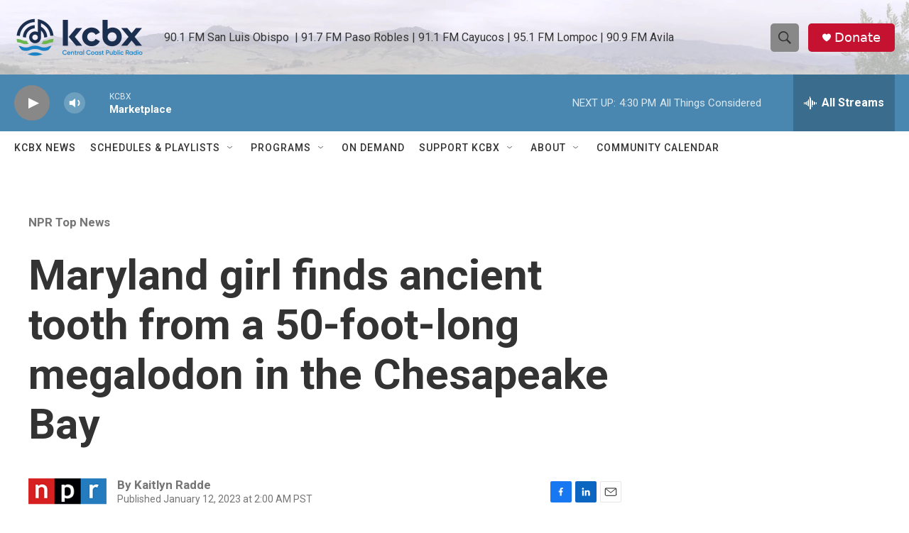

--- FILE ---
content_type: text/html; charset=utf-8
request_url: https://www.google.com/recaptcha/api2/aframe
body_size: 180
content:
<!DOCTYPE HTML><html><head><meta http-equiv="content-type" content="text/html; charset=UTF-8"></head><body><script nonce="gaSzn7AaOrvLbtsfpQL8Fw">/** Anti-fraud and anti-abuse applications only. See google.com/recaptcha */ try{var clients={'sodar':'https://pagead2.googlesyndication.com/pagead/sodar?'};window.addEventListener("message",function(a){try{if(a.source===window.parent){var b=JSON.parse(a.data);var c=clients[b['id']];if(c){var d=document.createElement('img');d.src=c+b['params']+'&rc='+(localStorage.getItem("rc::a")?sessionStorage.getItem("rc::b"):"");window.document.body.appendChild(d);sessionStorage.setItem("rc::e",parseInt(sessionStorage.getItem("rc::e")||0)+1);localStorage.setItem("rc::h",'1768867954486');}}}catch(b){}});window.parent.postMessage("_grecaptcha_ready", "*");}catch(b){}</script></body></html>